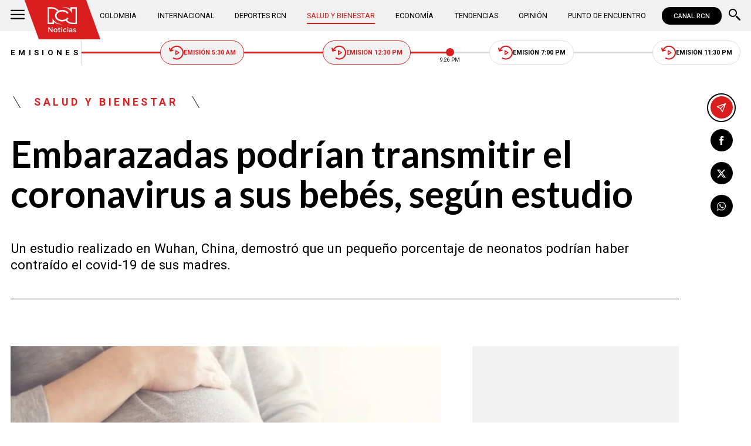

--- FILE ---
content_type: text/html; charset=utf-8
request_url: https://www.google.com/recaptcha/api2/aframe
body_size: 152
content:
<!DOCTYPE HTML><html><head><meta http-equiv="content-type" content="text/html; charset=UTF-8"></head><body><script nonce="MfcbKlIUubH-BKHMYnRBog">/** Anti-fraud and anti-abuse applications only. See google.com/recaptcha */ try{var clients={'sodar':'https://pagead2.googlesyndication.com/pagead/sodar?'};window.addEventListener("message",function(a){try{if(a.source===window.parent){var b=JSON.parse(a.data);var c=clients[b['id']];if(c){var d=document.createElement('img');d.src=c+b['params']+'&rc='+(localStorage.getItem("rc::a")?sessionStorage.getItem("rc::b"):"");window.document.body.appendChild(d);sessionStorage.setItem("rc::e",parseInt(sessionStorage.getItem("rc::e")||0)+1);localStorage.setItem("rc::h",'1769635607373');}}}catch(b){}});window.parent.postMessage("_grecaptcha_ready", "*");}catch(b){}</script></body></html>

--- FILE ---
content_type: application/javascript; charset=utf-8
request_url: https://fundingchoicesmessages.google.com/f/AGSKWxXF8hwthuJCrBfxHGJOOrNHwaVEdjNOT_nH69Hee772_EIzvYWb1v92dufZLJo80_GqZe0Tbt2h8WPapBsIWpssI9As9CDTbz3BkgOJ4GLd6ZL1ArRKzEf9uMhjB8ChTJS27sEiv08VfrdX6-bZ3SFDMMXf3gnGvdnMoGWVcngGy3K1Tjwx9IjwKFiC/_/reklama5.-floorboard-ads/_popupunder./AdsRotateNEW1right./view_banner.
body_size: -1282
content:
window['691568bb-323c-491a-beb0-486e29964304'] = true;